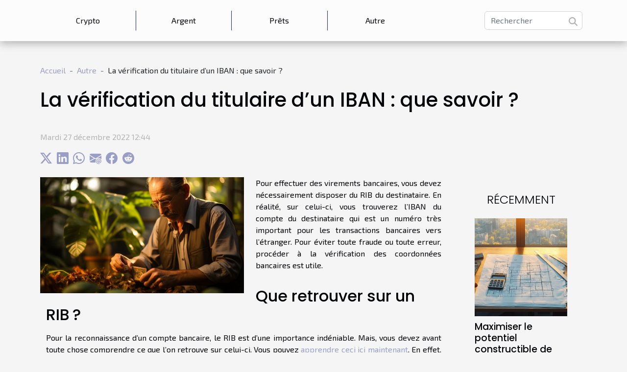

--- FILE ---
content_type: text/html; charset=UTF-8
request_url: https://assuranceplaisance.com/la-verification-du-titulaire-dun-iban-que-savoir
body_size: 11335
content:
<!DOCTYPE html>
    <html lang="fr">
<head>
    <meta charset="utf-8">
    <meta name="viewport" content="width=device-width, initial-scale=1">
    <title>La vérification du titulaire d’un IBAN : que savoir ?</title>

<meta name="description" content="">

<meta name="robots" content="follow,index" />
<link rel="icon" type="image/png" href="/favicon.png" />


    <link rel="stylesheet" href="/css/style2.css">
</head>
<body>
    <header>
    <div class="container-fluid d-flex justify-content-center">
        <nav class="navbar container navbar-expand-xl m-0 pt-3 pb-3">
            <div class="container-fluid">
                <button class="navbar-toggler" type="button" data-bs-toggle="collapse" data-bs-target="#navbarSupportedContent" aria-controls="navbarSupportedContent" aria-expanded="false" aria-label="Toggle navigation">
                    <svg xmlns="http://www.w3.org/2000/svg" fill="currentColor" class="bi bi-list" viewBox="0 0 16 16">
                        <path fill-rule="evenodd" d="M2.5 12a.5.5 0 0 1 .5-.5h10a.5.5 0 0 1 0 1H3a.5.5 0 0 1-.5-.5m0-4a.5.5 0 0 1 .5-.5h10a.5.5 0 0 1 0 1H3a.5.5 0 0 1-.5-.5m0-4a.5.5 0 0 1 .5-.5h10a.5.5 0 0 1 0 1H3a.5.5 0 0 1-.5-.5"></path>
                    </svg>
                </button>
                <div class="collapse navbar-collapse" id="navbarSupportedContent">
                    <ul class="navbar-nav">
                                                    <li class="nav-item">
    <a href="/crypto" class="nav-link">Crypto</a>
    </li>
                                    <li class="nav-item">
    <a href="/argent" class="nav-link">Argent</a>
    </li>
                                    <li class="nav-item">
    <a href="/prets" class="nav-link">Prêts</a>
    </li>
                                    <li class="nav-item">
    <a href="/autre" class="nav-link">Autre</a>
    </li>
                            </ul>
                    <form class="d-flex" role="search" method="get" action="/search">
    <input type="search" class="form-control"  name="q" placeholder="Rechercher" aria-label="Rechercher"  pattern=".*\S.*" required>
    <button type="submit" class="btn">
        <svg xmlns="http://www.w3.org/2000/svg" width="18px" height="18px" fill="currentColor" viewBox="0 0 512 512">
                    <path d="M416 208c0 45.9-14.9 88.3-40 122.7L502.6 457.4c12.5 12.5 12.5 32.8 0 45.3s-32.8 12.5-45.3 0L330.7 376c-34.4 25.2-76.8 40-122.7 40C93.1 416 0 322.9 0 208S93.1 0 208 0S416 93.1 416 208zM208 352a144 144 0 1 0 0-288 144 144 0 1 0 0 288z"/>
                </svg>
    </button>
</form>
                </div>
            </div>
        </nav>
    </div>
</header>
<div class="container">
        <nav aria-label="breadcrumb"
               style="--bs-breadcrumb-divider: '-';" >
            <ol class="breadcrumb">
                <li class="breadcrumb-item"><a href="/">Accueil</a></li>
                                    <li class="breadcrumb-item  active ">
                        <a href="/autre" title="Autre">Autre</a>                    </li>
                                <li class="breadcrumb-item">
                    La vérification du titulaire d’un IBAN : que savoir ?                </li>
            </ol>
        </nav>
    </div>
<div class="container-fluid">
    <main class="container sidebar-default mt-2">
        <div class="row">

                            <h1>
                    La vérification du titulaire d’un IBAN : que savoir ?                </h1>
            
            <fieldset><time datetime="2022-12-27 12:44:02">Mardi 27 décembre 2022 12:44</time>                <ul>
                    <li><a href="https://twitter.com/share?url=https://assuranceplaisance.com/la-verification-du-titulaire-dun-iban-que-savoir&amp;text=La vérification du titulaire d’un IBAN : que savoir ?" rel="nofollow" target="_blank"><i class="social-twitter"></i></a></li>
                    <li><a href="https://www.linkedin.com/shareArticle?url=https://assuranceplaisance.com/la-verification-du-titulaire-dun-iban-que-savoir&amp;title=La vérification du titulaire d’un IBAN : que savoir ?" rel="nofollow" target="_blank"><i class="social-linkedin"></i></a></li>
                    <li><a href="https://api.whatsapp.com/send?text=La vérification du titulaire d’un IBAN : que savoir ?&amp;https://assuranceplaisance.com/la-verification-du-titulaire-dun-iban-que-savoir" rel="nofollow" target="_blank"><i class="social-whatsapp"></i></a></li>
                    <li><a href="mailto:?subject=La vérification du titulaire d’un IBAN : que savoir ?&amp;body=La vérification du titulaire d’un IBAN : que savoir ?: https://assuranceplaisance.com/la-verification-du-titulaire-dun-iban-que-savoir&quot;" rel="nofollow" target="_blank"><i class="social-mail"></i></a></li>
                    <li><a href="https://www.facebook.com/sharer.php?u=https://assuranceplaisance.com/la-verification-du-titulaire-dun-iban-que-savoir" rel="nofollow" target="_blank"><i class="social-facebook"></i></a></li>
                    <li><a href="https://reddit.com/submit?url=https://assuranceplaisance.com/la-verification-du-titulaire-dun-iban-que-savoir&amp;title=La vérification du titulaire d’un IBAN : que savoir ?" rel="nofollow" target="_blank"><i class="social-reddit"></i></a></li>
            </ul></fieldset>
            <div class="col-lg-9 order-1 order-lg-2 col-12 main">
                <img class="img-fluid" src="/images/la-verification-du-titulaire-dun-iban-que-savoir.jpeg" alt="La vérification du titulaire d’un IBAN : que savoir ?">                                <article class="container main" ><div><p>Pour effectuer des virements bancaires, vous devez nécessairement disposer du RIB du destinataire. En réalité, sur celui-ci, vous trouverez l’IBAN du compte du destinataire qui est un numéro très important pour les transactions bancaires vers l’étranger. Pour éviter toute fraude ou toute erreur, procéder à la vérification des coordonnées bancaires est utile.</p>
<h2 id="anchor_0">Que retrouver sur un RIB ?</h2>
<p>Pour la reconnaissance d’un compte bancaire, le RIB est d’une importance indéniable. Mais, vous devez avant toute chose comprendre ce que l’on retrouve sur celui-ci. Vous pouvez <a href="https://www.maisondelemploi-slva.com/comment-verifier-le-titulaire-dun-iban/">apprendre ceci ici maintenant</a>. En effet, c’est grâce à celui-ci que l’identification d’un compte bancaire peut rapidement s’effectuer. De ce fait, vous y trouverez donc le nom ainsi que le prénom du titulaire du compte. Il y aura également comme information la raison sociale du titulaire du compte suivie de son numéro RIB. En dehors de ces informations, on peut aussi trouver sur un RIB le code banque, la clé de RIB et le numéro du compte. Le code Bic ou SWIFT et le numéro d’IBAN sont par ailleurs trouvés sur le RIB. Toutes ces informations vous permettront de vérifier, non seulement l’existence d’un compte, mais aussi sa validité.</p>
<h2 id="anchor_1">Comment vérifier un IBAN avant paiement</h2>
<p>Pour des raisons de sécurité, vous devez avant de procéder à un virement bancaire procéder à une vérification rigoureuse. En réalité, vous aurez simplement à vérifier l’ordre des coordonnées bancaires fournies par le destinataire. En première position, vérifiez le nombre exact de caractères. En seconde position, vous devez contrôler le code banque et guichet. La clé de RIB est à vérifier en troisième position. En quatrième position se figure le numéro du compte du destinataire. Veuillez donc vérifier cela pour vous assurer de l’authenticité de l’IBAN. En cinquième position, vous devez avoir le numéro de l’IBAN. Le code BIC ou SWIFT est en dernière position. Une fois que ces informations sont valides, vous pouvez à présent autoriser le paiement ou le virement bancaire.</p><div></article>            </div>
            <aside class="col-lg-3 order-2 order-lg-2 col-12 aside-right">
                <div class="list-img-none">
                    <h2>Récemment</h2>                            <section>
                    <figure><a href="/maximiser-le-potentiel-constructible-de-votre-terrain-methodes-et-conseils" title="Maximiser le potentiel constructible de votre terrain : méthodes et conseils"><img class="img-fluid" src="/images/maximiser-le-potentiel-constructible-de-votre-terrain-methodes-et-conseils.jpeg" alt="Maximiser le potentiel constructible de votre terrain : méthodes et conseils"></a></figure><figcaption>Maximiser le potentiel constructible de votre terrain : méthodes et conseils</figcaption>                    <div>
                                                <h3><a href="/maximiser-le-potentiel-constructible-de-votre-terrain-methodes-et-conseils" title="Maximiser le potentiel constructible de votre terrain : méthodes et conseils">Maximiser le potentiel constructible de votre terrain : méthodes et conseils</a></h3>                    </div>
                </section>
                            <section>
                    <figure><a href="/comparatif-des-prets-verts-et-leur-influence-sur-les-economies-denergie-a-long-terme" title="Comparatif des prêts verts et leur influence sur les économies d&#039;énergie à long terme"><img class="img-fluid" src="/images/comparatif-des-prets-verts-et-leur-influence-sur-les-economies-denergie-a-long-terme.jpeg" alt="Comparatif des prêts verts et leur influence sur les économies d&#039;énergie à long terme"></a></figure><figcaption>Comparatif des prêts verts et leur influence sur les économies d'énergie à long terme</figcaption>                    <div>
                                                <h3><a href="/comparatif-des-prets-verts-et-leur-influence-sur-les-economies-denergie-a-long-terme" title="Comparatif des prêts verts et leur influence sur les économies d&#039;énergie à long terme">Comparatif des prêts verts et leur influence sur les économies d'énergie à long terme</a></h3>                    </div>
                </section>
                            <section>
                    <figure><a href="/monnaies-virtuelles-et-economie-reelle-les-interactions-et-leur-influence-sur-les-marches-financiers" title="Monnaies virtuelles et économie réelle les interactions et leur influence sur les marchés financiers"><img class="img-fluid" src="/images/monnaies-virtuelles-et-economie-reelle-les-interactions-et-leur-influence-sur-les-marches-financiers.jpg" alt="Monnaies virtuelles et économie réelle les interactions et leur influence sur les marchés financiers"></a></figure><figcaption>Monnaies virtuelles et économie réelle les interactions et leur influence sur les marchés financiers</figcaption>                    <div>
                                                <h3><a href="/monnaies-virtuelles-et-economie-reelle-les-interactions-et-leur-influence-sur-les-marches-financiers" title="Monnaies virtuelles et économie réelle les interactions et leur influence sur les marchés financiers">Monnaies virtuelles et économie réelle les interactions et leur influence sur les marchés financiers</a></h3>                    </div>
                </section>
                            <section>
                    <figure><a href="/comment-optimiser-son-epargne-avec-les-comptes-a-haut-rendement" title="Comment optimiser son épargne avec les comptes à haut rendement"><img class="img-fluid" src="/images/comment-optimiser-son-epargne-avec-les-comptes-a-haut-rendement.jpeg" alt="Comment optimiser son épargne avec les comptes à haut rendement"></a></figure><figcaption>Comment optimiser son épargne avec les comptes à haut rendement</figcaption>                    <div>
                                                <h3><a href="/comment-optimiser-son-epargne-avec-les-comptes-a-haut-rendement" title="Comment optimiser son épargne avec les comptes à haut rendement">Comment optimiser son épargne avec les comptes à haut rendement</a></h3>                    </div>
                </section>
                            <section>
                    <figure><a href="/strategies-dinvestissement-en-crypto-monnaies-pour-les-marches-baissiers-perspectives-et-gestion-des-risques" title="Stratégies d&#039;investissement en crypto-monnaies pour les marchés baissiers perspectives et gestion des risques"><img class="img-fluid" src="/images/strategies-dinvestissement-en-crypto-monnaies-pour-les-marches-baissiers-perspectives-et-gestion-des-risques.jpeg" alt="Stratégies d&#039;investissement en crypto-monnaies pour les marchés baissiers perspectives et gestion des risques"></a></figure><figcaption>Stratégies d'investissement en crypto-monnaies pour les marchés baissiers perspectives et gestion des risques</figcaption>                    <div>
                                                <h3><a href="/strategies-dinvestissement-en-crypto-monnaies-pour-les-marches-baissiers-perspectives-et-gestion-des-risques" title="Stratégies d&#039;investissement en crypto-monnaies pour les marchés baissiers perspectives et gestion des risques">Stratégies d'investissement en crypto-monnaies pour les marchés baissiers perspectives et gestion des risques</a></h3>                    </div>
                </section>
                                    </div>
            </aside>
        </div>
        <section class="newest-list">
        <div class="container">
                        <h2>Sur le même sujet</h2>
            <div class="row">
                                    <div class="col-12 col-md-4">
                        <figure><a href="/maximiser-le-potentiel-constructible-de-votre-terrain-methodes-et-conseils" title="Maximiser le potentiel constructible de votre terrain : méthodes et conseils"><img class="img-fluid" src="/images/maximiser-le-potentiel-constructible-de-votre-terrain-methodes-et-conseils.jpeg" alt="Maximiser le potentiel constructible de votre terrain : méthodes et conseils"></a></figure><figcaption>Maximiser le potentiel constructible de votre terrain : méthodes et conseils</figcaption>                        <div>
                                                    </div>
                        <h4><a href="/maximiser-le-potentiel-constructible-de-votre-terrain-methodes-et-conseils" title="Maximiser le potentiel constructible de votre terrain : méthodes et conseils">Maximiser le potentiel constructible de votre terrain : méthodes et conseils</a></h4>                        <time datetime="2025-08-11 00:33:23">Lundi 11 août 2025 00:33</time>                        <div>
Optimiser le potentiel constructible d’un terrain peut transformer une parcelle ordinaire en une...</div>                    </div>
                                    <div class="col-12 col-md-4">
                        <figure><a href="/strategies-pour-optimiser-lespace-dans-les-petits-logements-urbains" title="Stratégies pour optimiser l&#039;espace dans les petits logements urbains"><img class="img-fluid" src="/images/strategies-pour-optimiser-lespace-dans-les-petits-logements-urbains.jpeg" alt="Stratégies pour optimiser l&#039;espace dans les petits logements urbains"></a></figure><figcaption>Stratégies pour optimiser l'espace dans les petits logements urbains</figcaption>                        <div>
                                                    </div>
                        <h4><a href="/strategies-pour-optimiser-lespace-dans-les-petits-logements-urbains" title="Stratégies pour optimiser l&#039;espace dans les petits logements urbains">Stratégies pour optimiser l'espace dans les petits logements urbains</a></h4>                        <time datetime="2025-03-15 00:44:05">Samedi 15 mars 2025 00:44</time>                        <div>
Face à une urbanisation croissante et des espaces de vie qui semblent rétrécir, trouver des...</div>                    </div>
                                    <div class="col-12 col-md-4">
                        <figure><a href="/strategies-pour-augmenter-la-rentabilite-dun-bien-en-location-saisonniere" title="Stratégies pour augmenter la rentabilité d&#039;un bien en location saisonnière"><img class="img-fluid" src="/images/strategies-pour-augmenter-la-rentabilite-dun-bien-en-location-saisonniere.jpg" alt="Stratégies pour augmenter la rentabilité d&#039;un bien en location saisonnière"></a></figure><figcaption>Stratégies pour augmenter la rentabilité d'un bien en location saisonnière</figcaption>                        <div>
                                                    </div>
                        <h4><a href="/strategies-pour-augmenter-la-rentabilite-dun-bien-en-location-saisonniere" title="Stratégies pour augmenter la rentabilité d&#039;un bien en location saisonnière">Stratégies pour augmenter la rentabilité d'un bien en location saisonnière</a></h4>                        <time datetime="2025-01-27 01:21:27">Lundi 27 janvier 2025 01:21</time>                        <div>
La location saisonnière peut s'avérer une source lucrative de revenus à condition d'adopter des...</div>                    </div>
                                    <div class="col-12 col-md-4">
                        <figure><a href="/comment-gerer-les-objections-des-locataires-lors-dune-vente-immobiliere" title="Comment gérer les objections des locataires lors d&#039;une vente immobilière"><img class="img-fluid" src="/images/comment-gerer-les-objections-des-locataires-lors-dune-vente-immobiliere.jpeg" alt="Comment gérer les objections des locataires lors d&#039;une vente immobilière"></a></figure><figcaption>Comment gérer les objections des locataires lors d'une vente immobilière</figcaption>                        <div>
                                                    </div>
                        <h4><a href="/comment-gerer-les-objections-des-locataires-lors-dune-vente-immobiliere" title="Comment gérer les objections des locataires lors d&#039;une vente immobilière">Comment gérer les objections des locataires lors d'une vente immobilière</a></h4>                        <time datetime="2025-01-07 02:32:04">Mardi 7 janvier 2025 02:32</time>                        <div>
Aborder la vente d'un bien immobilier peut s'avérer complexe, surtout en présence d'objections de...</div>                    </div>
                                    <div class="col-12 col-md-4">
                        <figure><a href="/strategies-pour-defendre-vos-droits-en-cas-de-litige-de-consommation" title="Stratégies pour défendre vos droits en cas de litige de consommation"><img class="img-fluid" src="/images/strategies-pour-defendre-vos-droits-en-cas-de-litige-de-consommation.jpg" alt="Stratégies pour défendre vos droits en cas de litige de consommation"></a></figure><figcaption>Stratégies pour défendre vos droits en cas de litige de consommation</figcaption>                        <div>
                                                    </div>
                        <h4><a href="/strategies-pour-defendre-vos-droits-en-cas-de-litige-de-consommation" title="Stratégies pour défendre vos droits en cas de litige de consommation">Stratégies pour défendre vos droits en cas de litige de consommation</a></h4>                        <time datetime="2024-12-17 02:42:05">Mardi 17 décembre 2024 02:42</time>                        <div>
Dans un monde où les transactions commerciales sont omniprésentes, il devient primordial de...</div>                    </div>
                                    <div class="col-12 col-md-4">
                        <figure><a href="/comment-choisir-la-meilleure-periode-pour-planifier-votre-demenagement" title="Comment choisir la meilleure période pour planifier votre déménagement"><img class="img-fluid" src="/images/comment-choisir-la-meilleure-periode-pour-planifier-votre-demenagement.jpg" alt="Comment choisir la meilleure période pour planifier votre déménagement"></a></figure><figcaption>Comment choisir la meilleure période pour planifier votre déménagement</figcaption>                        <div>
                                                    </div>
                        <h4><a href="/comment-choisir-la-meilleure-periode-pour-planifier-votre-demenagement" title="Comment choisir la meilleure période pour planifier votre déménagement">Comment choisir la meilleure période pour planifier votre déménagement</a></h4>                        <time datetime="2024-10-01 01:24:03">Mardi 1 octobre 2024 01:24</time>                        <div>
La planification d'un déménagement peut s'avérer être un véritable casse-tête logistique. Choisir...</div>                    </div>
                                    <div class="col-12 col-md-4">
                        <figure><a href="/exploration-des-services-en-ligne-pour-un-conseil-professionnel" title="Exploration des services en ligne pour un conseil professionnel"><img class="img-fluid" src="/images/exploration-des-services-en-ligne-pour-un-conseil-professionnel.jpeg" alt="Exploration des services en ligne pour un conseil professionnel"></a></figure><figcaption>Exploration des services en ligne pour un conseil professionnel</figcaption>                        <div>
                                                    </div>
                        <h4><a href="/exploration-des-services-en-ligne-pour-un-conseil-professionnel" title="Exploration des services en ligne pour un conseil professionnel">Exploration des services en ligne pour un conseil professionnel</a></h4>                        <time datetime="2024-07-07 00:34:02">Dimanche 7 juillet 2024 00:34</time>                        <div>
Dans un monde où la digitalisation transforme chaque aspect de notre quotidien, la recherche de...</div>                    </div>
                                    <div class="col-12 col-md-4">
                        <figure><a href="/exploration-des-avantages-de-la-location-de-mobilier-de-luxe-pour-les-entreprises-modernes" title="Exploration des avantages de la location de mobilier de luxe pour les entreprises modernes"><img class="img-fluid" src="/images/exploration-des-avantages-de-la-location-de-mobilier-de-luxe-pour-les-entreprises-modernes.jpg" alt="Exploration des avantages de la location de mobilier de luxe pour les entreprises modernes"></a></figure><figcaption>Exploration des avantages de la location de mobilier de luxe pour les entreprises modernes</figcaption>                        <div>
                                                    </div>
                        <h4><a href="/exploration-des-avantages-de-la-location-de-mobilier-de-luxe-pour-les-entreprises-modernes" title="Exploration des avantages de la location de mobilier de luxe pour les entreprises modernes">Exploration des avantages de la location de mobilier de luxe pour les entreprises modernes</a></h4>                        <time datetime="2024-06-15 00:32:06">Samedi 15 juin 2024 00:32</time>                        <div>
Dans le paysage entrepreneurial dynamique et en constante évolution d'aujourd'hui, l'image de...</div>                    </div>
                                    <div class="col-12 col-md-4">
                        <figure><a href="/les-avantages-et-inconveniences-des-differentes-methodes-de-garantie-de-loyer-en-suisse" title="Les avantages et inconvéniences des différentes méthodes de garantie de loyer en Suisse"><img class="img-fluid" src="/images/les-avantages-et-inconveniences-des-differentes-methodes-de-garantie-de-loyer-en-suisse.jpeg" alt="Les avantages et inconvéniences des différentes méthodes de garantie de loyer en Suisse"></a></figure><figcaption>Les avantages et inconvéniences des différentes méthodes de garantie de loyer en Suisse</figcaption>                        <div>
                                                    </div>
                        <h4><a href="/les-avantages-et-inconveniences-des-differentes-methodes-de-garantie-de-loyer-en-suisse" title="Les avantages et inconvéniences des différentes méthodes de garantie de loyer en Suisse">Les avantages et inconvéniences des différentes méthodes de garantie de loyer en Suisse</a></h4>                        <time datetime="2024-05-28 01:07:56">Mardi 28 mai 2024 01:07</time>                        <div>
La question de garantie de loyer en Suisse est un sujet qui touche de près locataires et bailleurs...</div>                    </div>
                                    <div class="col-12 col-md-4">
                        <figure><a href="/les-tendances-actuelles-dans-le-design-interieur-pour-augmenter-la-valeur-des-biens-immobiliers" title="Les tendances actuelles dans le design intérieur pour augmenter la valeur des biens immobiliers"><img class="img-fluid" src="/images/les-tendances-actuelles-dans-le-design-interieur-pour-augmenter-la-valeur-des-biens-immobiliers.jpeg" alt="Les tendances actuelles dans le design intérieur pour augmenter la valeur des biens immobiliers"></a></figure><figcaption>Les tendances actuelles dans le design intérieur pour augmenter la valeur des biens immobiliers</figcaption>                        <div>
                                                    </div>
                        <h4><a href="/les-tendances-actuelles-dans-le-design-interieur-pour-augmenter-la-valeur-des-biens-immobiliers" title="Les tendances actuelles dans le design intérieur pour augmenter la valeur des biens immobiliers">Les tendances actuelles dans le design intérieur pour augmenter la valeur des biens immobiliers</a></h4>                        <time datetime="2024-04-22 16:33:30">Lundi 22 avril 2024 16:33</time>                        <div>
Dans le monde dynamique de l'immobilier, l'attrait esthétique et le design intérieur jouent un...</div>                    </div>
                                    <div class="col-12 col-md-4">
                        <figure><a href="/comment-integrer-le-vert-olive-dans-la-decoration-dinterieur-pour-un-espace-apaisant-et-moderne" title="Comment intégrer le vert olive dans la décoration d&#039;intérieur pour un espace apaisant et moderne"><img class="img-fluid" src="/images/comment-integrer-le-vert-olive-dans-la-decoration-dinterieur-pour-un-espace-apaisant-et-moderne.jpeg" alt="Comment intégrer le vert olive dans la décoration d&#039;intérieur pour un espace apaisant et moderne"></a></figure><figcaption>Comment intégrer le vert olive dans la décoration d'intérieur pour un espace apaisant et moderne</figcaption>                        <div>
                                                    </div>
                        <h4><a href="/comment-integrer-le-vert-olive-dans-la-decoration-dinterieur-pour-un-espace-apaisant-et-moderne" title="Comment intégrer le vert olive dans la décoration d&#039;intérieur pour un espace apaisant et moderne">Comment intégrer le vert olive dans la décoration d'intérieur pour un espace apaisant et moderne</a></h4>                        <time datetime="2024-04-19 02:06:05">Vendredi 19 avril 2024 02:06</time>                        <div>
La couleur vert olive, avec ses nuances à la fois riches et subtiles, invite à la sérénité et à...</div>                    </div>
                                    <div class="col-12 col-md-4">
                        <figure><a href="/les-strategies-pour-renforcer-la-collaboration-entre-bailleurs-sociaux-et-entreprises-locales" title="Les stratégies pour renforcer la collaboration entre bailleurs sociaux et entreprises locales"><img class="img-fluid" src="/images/les-strategies-pour-renforcer-la-collaboration-entre-bailleurs-sociaux-et-entreprises-locales.jpeg" alt="Les stratégies pour renforcer la collaboration entre bailleurs sociaux et entreprises locales"></a></figure><figcaption>Les stratégies pour renforcer la collaboration entre bailleurs sociaux et entreprises locales</figcaption>                        <div>
                                                    </div>
                        <h4><a href="/les-strategies-pour-renforcer-la-collaboration-entre-bailleurs-sociaux-et-entreprises-locales" title="Les stratégies pour renforcer la collaboration entre bailleurs sociaux et entreprises locales">Les stratégies pour renforcer la collaboration entre bailleurs sociaux et entreprises locales</a></h4>                        <time datetime="2024-02-23 16:45:14">Vendredi 23 février 2024 16:45</time>                        <div>
Dans un contexte urbain en constante évolution, la collaboration entre bailleurs sociaux et...</div>                    </div>
                                    <div class="col-12 col-md-4">
                        <figure><a href="/comment-la-gestion-de-patrimoine-immobilier-peut-profiter-des-nouvelles-technologies-financieres" title="Comment la gestion de patrimoine immobilier peut profiter des nouvelles technologies financières"><img class="img-fluid" src="/images/comment-la-gestion-de-patrimoine-immobilier-peut-profiter-des-nouvelles-technologies-financieres.jpg" alt="Comment la gestion de patrimoine immobilier peut profiter des nouvelles technologies financières"></a></figure><figcaption>Comment la gestion de patrimoine immobilier peut profiter des nouvelles technologies financières</figcaption>                        <div>
                                                    </div>
                        <h4><a href="/comment-la-gestion-de-patrimoine-immobilier-peut-profiter-des-nouvelles-technologies-financieres" title="Comment la gestion de patrimoine immobilier peut profiter des nouvelles technologies financières">Comment la gestion de patrimoine immobilier peut profiter des nouvelles technologies financières</a></h4>                        <time datetime="2024-02-20 00:10:05">Mardi 20 février 2024 00:10</time>                        <div>
Dans un monde en constante évolution, le secteur de l'immobilier n'est pas en reste face à...</div>                    </div>
                                    <div class="col-12 col-md-4">
                        <figure><a href="/les-erreurs-a-eviter-lors-du-choix-de-votre-3eme-pilier" title="Les erreurs à éviter lors du choix de votre 3ème pilier"><img class="img-fluid" src="/images/les-erreurs-a-eviter-lors-du-choix-de-votre-3eme-pilier.jpg" alt="Les erreurs à éviter lors du choix de votre 3ème pilier"></a></figure><figcaption>Les erreurs à éviter lors du choix de votre 3ème pilier</figcaption>                        <div>
                                                    </div>
                        <h4><a href="/les-erreurs-a-eviter-lors-du-choix-de-votre-3eme-pilier" title="Les erreurs à éviter lors du choix de votre 3ème pilier">Les erreurs à éviter lors du choix de votre 3ème pilier</a></h4>                        <time datetime="2024-01-06 00:30:06">Samedi 6 janvier 2024 00:30</time>                        <div>
La prévoyance financière est un aspect prépondérant de la planification de votre avenir, et le...</div>                    </div>
                                    <div class="col-12 col-md-4">
                        <figure><a href="/le-role-de-linvestissement-dans-la-promotion-de-linnovation" title="Le rôle de l&#039;investissement dans la promotion de l&#039;innovation"><img class="img-fluid" src="/images/le-role-de-linvestissement-dans-la-promotion-de-linnovation.jpg" alt="Le rôle de l&#039;investissement dans la promotion de l&#039;innovation"></a></figure><figcaption>Le rôle de l'investissement dans la promotion de l'innovation</figcaption>                        <div>
                                                    </div>
                        <h4><a href="/le-role-de-linvestissement-dans-la-promotion-de-linnovation" title="Le rôle de l&#039;investissement dans la promotion de l&#039;innovation">Le rôle de l'investissement dans la promotion de l'innovation</a></h4>                        <time datetime="2023-11-13 08:26:05">Lundi 13 novembre 2023 08:26</time>                        <div> Dans un monde en constante évolution, l'innovation se positionne au cœur de la croissance...</div>                    </div>
                                    <div class="col-12 col-md-4">
                        <figure><a href="/impact-de-la-sante-financiere-sur-le-bien-etre-individuel-le-role-des-comptes-de-credit" title="Impact de la santé financière sur le bien-être individuel : le rôle des comptes de crédit"><img class="img-fluid" src="/images/impact-de-la-sante-financiere-sur-le-bien-etre-individuel-le-role-des-comptes-de-credit.jpeg" alt="Impact de la santé financière sur le bien-être individuel : le rôle des comptes de crédit"></a></figure><figcaption>Impact de la santé financière sur le bien-être individuel : le rôle des comptes de crédit</figcaption>                        <div>
                                                    </div>
                        <h4><a href="/impact-de-la-sante-financiere-sur-le-bien-etre-individuel-le-role-des-comptes-de-credit" title="Impact de la santé financière sur le bien-être individuel : le rôle des comptes de crédit">Impact de la santé financière sur le bien-être individuel : le rôle des comptes de crédit</a></h4>                        <time datetime="2023-11-03 00:26:05">Vendredi 3 novembre 2023 00:26</time>                        <div>
La santé financière est souvent perçue comme un simple outil de mesure de notre capacité à gérer...</div>                    </div>
                                    <div class="col-12 col-md-4">
                        <figure><a href="/la-sante-financiere-et-son-importance-pour-les-entrepreneurs" title="La santé financière et son importance pour les entrepreneurs"><img class="img-fluid" src="/images/la-sante-financiere-et-son-importance-pour-les-entrepreneurs.jpg" alt="La santé financière et son importance pour les entrepreneurs"></a></figure><figcaption>La santé financière et son importance pour les entrepreneurs</figcaption>                        <div>
                                                    </div>
                        <h4><a href="/la-sante-financiere-et-son-importance-pour-les-entrepreneurs" title="La santé financière et son importance pour les entrepreneurs">La santé financière et son importance pour les entrepreneurs</a></h4>                        <time datetime="2023-10-28 11:04:05">Samedi 28 octobre 2023 11:04</time>                        <div>
En tant qu'entrepreneur, il est essentiel de comprendre l'importance de la santé financière de...</div>                    </div>
                                    <div class="col-12 col-md-4">
                        <figure><a href="/quelle-banque-choisir-pour-une-auto-entrepreneur" title="Quelle banque choisir pour une auto — entrepreneur ?"><img class="img-fluid" src="/images/quelle-banque-choisir-pour-une-auto-entrepreneur.jpeg" alt="Quelle banque choisir pour une auto — entrepreneur ?"></a></figure><figcaption>Quelle banque choisir pour une auto — entrepreneur ?</figcaption>                        <div>
                                                    </div>
                        <h4><a href="/quelle-banque-choisir-pour-une-auto-entrepreneur" title="Quelle banque choisir pour une auto — entrepreneur ?">Quelle banque choisir pour une auto — entrepreneur ?</a></h4>                        <time datetime="2023-10-26 18:56:53">Jeudi 26 octobre 2023 18:56</time>                        <div>La banque est l’une des structures qui assurent une meilleure sécurité des fonds. Ainsi, en tant...</div>                    </div>
                                    <div class="col-12 col-md-4">
                        <figure><a href="/comment-augmenter-ses-revenuse280af" title="Comment augmenter ses revenus ?"><img class="img-fluid" src="/images/comment-augmenter-ses-revenus.jpeg" alt="Comment augmenter ses revenus ?"></a></figure><figcaption>Comment augmenter ses revenus ?</figcaption>                        <div>
                                                    </div>
                        <h4><a href="/comment-augmenter-ses-revenuse280af" title="Comment augmenter ses revenus ?">Comment augmenter ses revenus ?</a></h4>                        <time datetime="2023-10-26 18:56:52">Jeudi 26 octobre 2023 18:56</time>                        <div>Il est aisé de constater que les progrès technologiques et numériques ont eu un impact sur tous...</div>                    </div>
                                    <div class="col-12 col-md-4">
                        <figure><a href="/quelles-sont-les-astuces-pour-bien-economiser" title="Quelles sont les astuces pour bien économiser ?"><img class="img-fluid" src="/images/quelles-sont-les-astuces-pour-bien-economiser.jpg" alt="Quelles sont les astuces pour bien économiser ?"></a></figure><figcaption>Quelles sont les astuces pour bien économiser ?</figcaption>                        <div>
                                                    </div>
                        <h4><a href="/quelles-sont-les-astuces-pour-bien-economiser" title="Quelles sont les astuces pour bien économiser ?">Quelles sont les astuces pour bien économiser ?</a></h4>                        <time datetime="2023-10-26 18:56:52">Jeudi 26 octobre 2023 18:56</time>                        <div>Bien gérer ses ressources financières n’est pas toujours une chose facile. Ainsi vos projets...</div>                    </div>
                                    <div class="col-12 col-md-4">
                        <figure><a href="/achat-immobilier-comment-savoir-si-le-prix-au-mc2b2-est-dans-la-moyenne" title="Achat immobilier : comment savoir si le prix au m² est dans la moyenne ?"><img class="img-fluid" src="/images/achat-immobilier-comment-savoir-si-le-prix-au-m2-est-dans-la-moyenne.jpg" alt="Achat immobilier : comment savoir si le prix au m² est dans la moyenne ?"></a></figure><figcaption>Achat immobilier : comment savoir si le prix au m² est dans la moyenne ?</figcaption>                        <div>
                                                    </div>
                        <h4><a href="/achat-immobilier-comment-savoir-si-le-prix-au-mc2b2-est-dans-la-moyenne" title="Achat immobilier : comment savoir si le prix au m² est dans la moyenne ?">Achat immobilier : comment savoir si le prix au m² est dans la moyenne ?</a></h4>                        <time datetime="2023-10-26 18:56:39">Jeudi 26 octobre 2023 18:56</time>                        <div>Si vous êtes acteur du secteur immobilier, que vous soyez acheteur ou vendeur d&rsquo;un bien,...</div>                    </div>
                                    <div class="col-12 col-md-4">
                        <figure><a href="/limpact-des-taux-dinteret-sur-les-resultats-des-simulateurs-de-credit" title="L&#039;impact des taux d&#039;intérêt sur les résultats des simulateurs de crédit"><img class="img-fluid" src="/images/limpact-des-taux-dinteret-sur-les-resultats-des-simulateurs-de-credit.jpg" alt="L&#039;impact des taux d&#039;intérêt sur les résultats des simulateurs de crédit"></a></figure><figcaption>L'impact des taux d'intérêt sur les résultats des simulateurs de crédit</figcaption>                        <div>
                                                    </div>
                        <h4><a href="/limpact-des-taux-dinteret-sur-les-resultats-des-simulateurs-de-credit" title="L&#039;impact des taux d&#039;intérêt sur les résultats des simulateurs de crédit">L'impact des taux d'intérêt sur les résultats des simulateurs de crédit</a></h4>                        <time datetime="2023-10-14 02:00:06">Samedi 14 octobre 2023 02:00</time>                        <div>
Lorsqu&rsquo;il s&rsquo;agit d&rsquo;évaluer l&rsquo;état de notre futur prêt, les simulateurs de...</div>                    </div>
                                    <div class="col-12 col-md-4">
                        <figure><a href="/les-innovations-technologiques-les-plus-recentes-pour-un-jardinage-efficace" title="Les innovations technologiques les plus récentes pour un jardinage efficace"><img class="img-fluid" src="/images/les-innovations-technologiques-les-plus-recentes-pour-un-jardinage-efficace.jpeg" alt="Les innovations technologiques les plus récentes pour un jardinage efficace"></a></figure><figcaption>Les innovations technologiques les plus récentes pour un jardinage efficace</figcaption>                        <div>
                                                    </div>
                        <h4><a href="/les-innovations-technologiques-les-plus-recentes-pour-un-jardinage-efficace" title="Les innovations technologiques les plus récentes pour un jardinage efficace">Les innovations technologiques les plus récentes pour un jardinage efficace</a></h4>                        <time datetime="2023-09-28 02:32:04">Jeudi 28 septembre 2023 02:32</time>                        <div>
Comment rendre son jardinage plus efficace grâce aux innovations technologiques les plus récentes ...</div>                    </div>
                                    <div class="col-12 col-md-4">
                        <figure><a href="/comment-zan-bon-immobilier-adapte-t-il-ses-strategies-au-contexte-international" title="Comment Zan Bon Immobilier adapte-t-il ses stratégies au contexte international ?"><img class="img-fluid" src="/images/comment-zan-bon-immobilier-adapte-t-il-ses-strategies-au-contexte-international.jpg" alt="Comment Zan Bon Immobilier adapte-t-il ses stratégies au contexte international ?"></a></figure><figcaption>Comment Zan Bon Immobilier adapte-t-il ses stratégies au contexte international ?</figcaption>                        <div>
                                                    </div>
                        <h4><a href="/comment-zan-bon-immobilier-adapte-t-il-ses-strategies-au-contexte-international" title="Comment Zan Bon Immobilier adapte-t-il ses stratégies au contexte international ?">Comment Zan Bon Immobilier adapte-t-il ses stratégies au contexte international ?</a></h4>                        <time datetime="2023-09-22 13:44:04">Vendredi 22 septembre 2023 13:44</time>                        <div>
Avec l&rsquo;évolution rapide du paysage économique mondial, il est essentiel pour les...</div>                    </div>
                                    <div class="col-12 col-md-4">
                        <figure><a href="/tendances-internationales-en-matiere-de-conception-dhabitat" title="Tendances internationales en matière de conception d&#039;habitat"><img class="img-fluid" src="/images/tendances-internationales-en-matiere-de-conception-dhabitat.jpg" alt="Tendances internationales en matière de conception d&#039;habitat"></a></figure><figcaption>Tendances internationales en matière de conception d'habitat</figcaption>                        <div>
                                                    </div>
                        <h4><a href="/tendances-internationales-en-matiere-de-conception-dhabitat" title="Tendances internationales en matière de conception d&#039;habitat">Tendances internationales en matière de conception d'habitat</a></h4>                        <time datetime="2023-09-22 13:24:03">Vendredi 22 septembre 2023 13:24</time>                        <div>
Découvrez les tendances internationales en matière de conception d&rsquo;habitat qui façonnent le...</div>                    </div>
                                    <div class="col-12 col-md-4">
                        <figure><a href="/comment-le-pret-viager-hypothecaire-peut-aider-les-personnes-agees-a-subvenir-a-leurs-besoins" title="Comment le prêt viager hypothécaire peut aider les personnes âgées à subvenir à leurs besoins"><img class="img-fluid" src="/images/comment-le-pret-viager-hypothecaire-peut-aider-les-personnes-agees-a-subvenir-a-leurs-besoins.jpeg" alt="Comment le prêt viager hypothécaire peut aider les personnes âgées à subvenir à leurs besoins"></a></figure><figcaption>Comment le prêt viager hypothécaire peut aider les personnes âgées à subvenir à leurs besoins</figcaption>                        <div>
                                                    </div>
                        <h4><a href="/comment-le-pret-viager-hypothecaire-peut-aider-les-personnes-agees-a-subvenir-a-leurs-besoins" title="Comment le prêt viager hypothécaire peut aider les personnes âgées à subvenir à leurs besoins">Comment le prêt viager hypothécaire peut aider les personnes âgées à subvenir à leurs besoins</a></h4>                        <time datetime="2023-09-13 18:32:06">Mercredi 13 septembre 2023 18:32</time>                        <div>
Demeurer autonome est un désir profondément ancré chez de nombreux seniors. Cependant, avec...</div>                    </div>
                                    <div class="col-12 col-md-4">
                        <figure><a href="/les-technologies-de-pointe-utilisees-par-studimmo-pour-ameliorer-lexperience-utilisateur" title="Les technologies de pointe utilisées par Studimmo pour améliorer l&#039;expérience utilisateur"><img class="img-fluid" src="/images/les-technologies-de-pointe-utilisees-par-studimmo-pour-ameliorer-lexperience-utilisateur.jpeg" alt="Les technologies de pointe utilisées par Studimmo pour améliorer l&#039;expérience utilisateur"></a></figure><figcaption>Les technologies de pointe utilisées par Studimmo pour améliorer l'expérience utilisateur</figcaption>                        <div>
                                                    </div>
                        <h4><a href="/les-technologies-de-pointe-utilisees-par-studimmo-pour-ameliorer-lexperience-utilisateur" title="Les technologies de pointe utilisées par Studimmo pour améliorer l&#039;expérience utilisateur">Les technologies de pointe utilisées par Studimmo pour améliorer l'expérience utilisateur</a></h4>                        <time datetime="2023-09-07 03:26:21">Jeudi 7 septembre 2023 03:26</time>                        <div>
Avec l&rsquo;évolution rapide des technologies, il est devenu essentiel pour les entreprises...</div>                    </div>
                                    <div class="col-12 col-md-4">
                        <figure><a href="/comment-ameliorer-le-confort-de-votre-habitat-avec-les-dernieres-innovations-technologiques" title="Comment améliorer le confort de votre habitat avec les dernières innovations technologiques"><img class="img-fluid" src="/images/comment-ameliorer-le-confort-de-votre-habitat-avec-les-dernieres-innovations-technologiques.jpg" alt="Comment améliorer le confort de votre habitat avec les dernières innovations technologiques"></a></figure><figcaption>Comment améliorer le confort de votre habitat avec les dernières innovations technologiques</figcaption>                        <div>
                                                    </div>
                        <h4><a href="/comment-ameliorer-le-confort-de-votre-habitat-avec-les-dernieres-innovations-technologiques" title="Comment améliorer le confort de votre habitat avec les dernières innovations technologiques">Comment améliorer le confort de votre habitat avec les dernières innovations technologiques</a></h4>                        <time datetime="2023-09-01 22:40:35">Vendredi 1 septembre 2023 22:40</time>                        <div>
Dans un monde en constante évolution, l&rsquo;innovation technologique joue un rôle prépondérant...</div>                    </div>
                                    <div class="col-12 col-md-4">
                        <figure><a href="/limpact-de-la-politique-internationale-sur-le-marche-immobilier-francais" title="L&#039;impact de la politique internationale sur le marché immobilier français"><img class="img-fluid" src="/images/limpact-de-la-politique-internationale-sur-le-marche-immobilier-francais.jpg" alt="L&#039;impact de la politique internationale sur le marché immobilier français"></a></figure><figcaption>L'impact de la politique internationale sur le marché immobilier français</figcaption>                        <div>
                                                    </div>
                        <h4><a href="/limpact-de-la-politique-internationale-sur-le-marche-immobilier-francais" title="L&#039;impact de la politique internationale sur le marché immobilier français">L'impact de la politique internationale sur le marché immobilier français</a></h4>                        <time datetime="2023-08-23 02:14:06">Mercredi 23 août 2023 02:14</time>                        <div>
Dans un monde de plus en plus globalisé, les événements internationaux ont souvent des...</div>                    </div>
                                    <div class="col-12 col-md-4">
                        <figure><a href="/comment-la-crise-sanitaire-a-t-elle-affecte-les-transactions-immobilieres" title="Comment la crise sanitaire a-t-elle affecté les transactions immobilières?"><img class="img-fluid" src="/images/comment-la-crise-sanitaire-a-t-elle-affecte-les-transactions-immobilieres.jpg" alt="Comment la crise sanitaire a-t-elle affecté les transactions immobilières?"></a></figure><figcaption>Comment la crise sanitaire a-t-elle affecté les transactions immobilières?</figcaption>                        <div>
                                                    </div>
                        <h4><a href="/comment-la-crise-sanitaire-a-t-elle-affecte-les-transactions-immobilieres" title="Comment la crise sanitaire a-t-elle affecté les transactions immobilières?">Comment la crise sanitaire a-t-elle affecté les transactions immobilières?</a></h4>                        <time datetime="2023-08-20 02:12:03">Dimanche 20 août 2023 02:12</time>                        <div>
La crise sanitaire mondiale a eu un impact significatif sur de nombreux secteurs, provoquant des...</div>                    </div>
                                    <div class="col-12 col-md-4">
                        <figure><a href="/le-role-de-lagent-immobilier-dans-lachat-dune-maison-a-brive-la-gaillarde" title="Le rôle de l&#039;agent immobilier dans l&#039;achat d&#039;une maison à Brive la Gaillarde"><img class="img-fluid" src="/images/le-role-de-lagent-immobilier-dans-lachat-dune-maison-a-brive-la-gaillarde.jpeg" alt="Le rôle de l&#039;agent immobilier dans l&#039;achat d&#039;une maison à Brive la Gaillarde"></a></figure><figcaption>Le rôle de l'agent immobilier dans l'achat d'une maison à Brive la Gaillarde</figcaption>                        <div>
                                                    </div>
                        <h4><a href="/le-role-de-lagent-immobilier-dans-lachat-dune-maison-a-brive-la-gaillarde" title="Le rôle de l&#039;agent immobilier dans l&#039;achat d&#039;une maison à Brive la Gaillarde">Le rôle de l'agent immobilier dans l'achat d'une maison à Brive la Gaillarde</a></h4>                        <time datetime="2023-08-16 02:54:05">Mercredi 16 août 2023 02:54</time>                        <div>
L&rsquo;achat d&rsquo;une maison est un processus complexe qui nécessite une compréhension solide...</div>                    </div>
                                    <div class="col-12 col-md-4">
                        <figure><a href="/comment-neo-assurances-utilise-la-technologie-pour-simplifier-lassurance" title="Comment Neo Assurances utilise la technologie pour simplifier l&#039;assurance"><img class="img-fluid" src="/images/comment-neo-assurances-utilise-la-technologie-pour-simplifier-lassurance.jpeg" alt="Comment Neo Assurances utilise la technologie pour simplifier l&#039;assurance"></a></figure><figcaption>Comment Neo Assurances utilise la technologie pour simplifier l'assurance</figcaption>                        <div>
                                                    </div>
                        <h4><a href="/comment-neo-assurances-utilise-la-technologie-pour-simplifier-lassurance" title="Comment Neo Assurances utilise la technologie pour simplifier l&#039;assurance">Comment Neo Assurances utilise la technologie pour simplifier l'assurance</a></h4>                        <time datetime="2023-08-14 02:42:06">Lundi 14 août 2023 02:42</time>                        <div>
Dans l&rsquo;univers actuel où la technologie révolutionne tous les secteurs, le domaine de...</div>                    </div>
                                    <div class="col-12 col-md-4">
                        <figure><a href="/limpact-des-technologies-modernes-sur-les-problemes-bancaires" title="&amp;lsquo;L&#039;impact des technologies modernes sur les problèmes bancaires&#039;"><img class="img-fluid" src="/images/lsquolimpact-des-technologies-modernes-sur-les-problemes-bancaires.jpeg" alt="&amp;lsquo;L&#039;impact des technologies modernes sur les problèmes bancaires&#039;"></a></figure><figcaption>&lsquo;L'impact des technologies modernes sur les problèmes bancaires'</figcaption>                        <div>
                                                    </div>
                        <h4><a href="/limpact-des-technologies-modernes-sur-les-problemes-bancaires" title="&amp;lsquo;L&#039;impact des technologies modernes sur les problèmes bancaires&#039;">&lsquo;L'impact des technologies modernes sur les problèmes bancaires'</a></h4>                        <time datetime="2023-08-10 23:40:05">Jeudi 10 août 2023 23:40</time>                        <div>De nos jours, nous vivons dans un monde qui est si fortement influencé par la technologie que...</div>                    </div>
                                    <div class="col-12 col-md-4">
                        <figure><a href="/comment-simulez-votre-installation-de-panneaux-solaires-9" title="Comment Simulez votre installation de panneaux solaires?"><img class="img-fluid" src="/images/comment-simulez-votre-installation-de-panneaux-solaires.jpeg" alt="Comment Simulez votre installation de panneaux solaires?"></a></figure><figcaption>Comment Simulez votre installation de panneaux solaires?</figcaption>                        <div>
                                                    </div>
                        <h4><a href="/comment-simulez-votre-installation-de-panneaux-solaires-9" title="Comment Simulez votre installation de panneaux solaires?">Comment Simulez votre installation de panneaux solaires?</a></h4>                        <time datetime="2023-08-06 03:33:12">Dimanche 6 août 2023 03:33</time>                        <div>Vous avez décidé d&rsquo;adopter une approche écologique en optant pour l&rsquo;énergie solaire,...</div>                    </div>
                                    <div class="col-12 col-md-4">
                        <figure><a href="/comment-la-technologie-blockchain-transforme-le-secteur-immobilier" title="Comment la technologie blockchain transforme le secteur immobilier"><img class="img-fluid" src="/images/comment-la-technologie-blockchain-transforme-le-secteur-immobilier.jpeg" alt="Comment la technologie blockchain transforme le secteur immobilier"></a></figure><figcaption>Comment la technologie blockchain transforme le secteur immobilier</figcaption>                        <div>
                                                    </div>
                        <h4><a href="/comment-la-technologie-blockchain-transforme-le-secteur-immobilier" title="Comment la technologie blockchain transforme le secteur immobilier">Comment la technologie blockchain transforme le secteur immobilier</a></h4>                        <time datetime="2023-08-01 13:24:14">Mardi 1 août 2023 13:24</time>                        <div>
Le secteur immobilier, l&rsquo;un des piliers de l&rsquo;économie mondiale, est actuellement en...</div>                    </div>
                                    <div class="col-12 col-md-4">
                        <figure><a href="/comment-la-technologie-transforme-t-elle-le-secteur-des-services-et-de-lemploi" title="Comment la technologie transforme-t-elle le secteur des services et de l&#039;emploi?"><img class="img-fluid" src="/images/comment-la-technologie-transforme-t-elle-le-secteur-des-services-et-de-lemploi.jpeg" alt="Comment la technologie transforme-t-elle le secteur des services et de l&#039;emploi?"></a></figure><figcaption>Comment la technologie transforme-t-elle le secteur des services et de l'emploi?</figcaption>                        <div>
                                                    </div>
                        <h4><a href="/comment-la-technologie-transforme-t-elle-le-secteur-des-services-et-de-lemploi" title="Comment la technologie transforme-t-elle le secteur des services et de l&#039;emploi?">Comment la technologie transforme-t-elle le secteur des services et de l'emploi?</a></h4>                        <time datetime="2023-08-01 07:09:05">Mardi 1 août 2023 07:09</time>                        <div>
La technologie, symbole de progrès et d&rsquo;innovation, impacte tous les secteurs de notre...</div>                    </div>
                                    <div class="col-12 col-md-4">
                        <figure><a href="/creer-une-sci-quelles-sont-les-etapes-essentielles-a-respecter-3" title="Créer une SCI : quelles sont les étapes essentielles à respecter ?"><img class="img-fluid" src="/images/creer-une-sci-quelles-sont-les-etapes-essentielles-a-respecter.jpeg" alt="Créer une SCI : quelles sont les étapes essentielles à respecter ?"></a></figure><figcaption>Créer une SCI : quelles sont les étapes essentielles à respecter ?</figcaption>                        <div>
                                                    </div>
                        <h4><a href="/creer-une-sci-quelles-sont-les-etapes-essentielles-a-respecter-3" title="Créer une SCI : quelles sont les étapes essentielles à respecter ?">Créer une SCI : quelles sont les étapes essentielles à respecter ?</a></h4>                        <time datetime="2023-07-31 03:35:14">Lundi 31 juillet 2023 03:35</time>                        <div>Pour la gestion d’un ou plusieurs biens immobiliers, il est indispensable de choisir son statut...</div>                    </div>
                                    <div class="col-12 col-md-4">
                        <figure><a href="/que-savoir-du-marche-immobilier-a-monaco" title="Que savoir du marché immobilier à Monaco ?"><img class="img-fluid" src="/images/que-savoir-du-marche-immobilier-a-monaco.jpg" alt="Que savoir du marché immobilier à Monaco ?"></a></figure><figcaption>Que savoir du marché immobilier à Monaco ?</figcaption>                        <div>
                                                    </div>
                        <h4><a href="/que-savoir-du-marche-immobilier-a-monaco" title="Que savoir du marché immobilier à Monaco ?">Que savoir du marché immobilier à Monaco ?</a></h4>                        <time datetime="2023-07-23 03:36:02">Dimanche 23 juillet 2023 03:36</time>                        <div>Le marché immobilier varie d’un pays à un autre, c&rsquo;est-à-dire qu’il y a des endroits où il...</div>                    </div>
                                    <div class="col-12 col-md-4">
                        <figure><a href="/comment-bien-choisir-les-locaux-de-ses-bureaux" title="Comment bien choisir les locaux de ses bureaux ?"><img class="img-fluid" src="/images/comment-bien-choisir-les-locaux-de-ses-bureaux.jpeg" alt="Comment bien choisir les locaux de ses bureaux ?"></a></figure><figcaption>Comment bien choisir les locaux de ses bureaux ?</figcaption>                        <div>
                                                    </div>
                        <h4><a href="/comment-bien-choisir-les-locaux-de-ses-bureaux" title="Comment bien choisir les locaux de ses bureaux ?">Comment bien choisir les locaux de ses bureaux ?</a></h4>                        <time datetime="2023-07-23 02:58:02">Dimanche 23 juillet 2023 02:58</time>                        <div>Une entreprise se doit d’avoir des locaux ou bureaux. Lorsque vous disposez d’une entreprise, elle...</div>                    </div>
                                    <div class="col-12 col-md-4">
                        <figure><a href="/comment-rendre-votre-salle-de-bain-ecologique" title="Comment rendre votre salle de bain écologique ?"><img class="img-fluid" src="/images/comment-rendre-votre-salle-de-bain-ecologique.jpg" alt="Comment rendre votre salle de bain écologique ?"></a></figure><figcaption>Comment rendre votre salle de bain écologique ?</figcaption>                        <div>
                                                    </div>
                        <h4><a href="/comment-rendre-votre-salle-de-bain-ecologique" title="Comment rendre votre salle de bain écologique ?">Comment rendre votre salle de bain écologique ?</a></h4>                        <time datetime="2023-07-04 02:10:02">Mardi 4 juillet 2023 02:10</time>                        <div>La salle de bain est l&rsquo;une des pièces les plus utilisées de la maison, et elle peut aussi...</div>                    </div>
                                    <div class="col-12 col-md-4">
                        <figure><a href="/lachat-en-plein-demembrement-et-lachat-en-pleine-propriete-comment-faire-un-choix" title="L’achat en plein démembrement et l’achat en pleine propriété : comment faire un choix ?"><img class="img-fluid" src="/images/lachat-en-plein-demembrement-et-lachat-en-pleine-propriete-comment-faire-un-choix.jpeg" alt="L’achat en plein démembrement et l’achat en pleine propriété : comment faire un choix ?"></a></figure><figcaption>L’achat en plein démembrement et l’achat en pleine propriété : comment faire un choix ?</figcaption>                        <div>
                                                    </div>
                        <h4><a href="/lachat-en-plein-demembrement-et-lachat-en-pleine-propriete-comment-faire-un-choix" title="L’achat en plein démembrement et l’achat en pleine propriété : comment faire un choix ?">L’achat en plein démembrement et l’achat en pleine propriété : comment faire un choix ?</a></h4>                        <time datetime="2023-07-03 15:24:01">Lundi 3 juillet 2023 15:24</time>                        <div>Avec le nombre de possibilités qu’offre le marché immobilier, il est assez complexe de faire le...</div>                    </div>
                                    <div class="col-12 col-md-4">
                        <figure><a href="/quelles-sont-les-differentes-solutions-domotique-pour-gerer-un-logement-et-comment-choisir" title="Quelles sont les différentes solutions domotique pour gérer un logement et comment choisir ?"><img class="img-fluid" src="/images/quelles-sont-les-differentes-solutions-domotique-pour-gerer-un-logement-et-comment-choisir.jpeg" alt="Quelles sont les différentes solutions domotique pour gérer un logement et comment choisir ?"></a></figure><figcaption>Quelles sont les différentes solutions domotique pour gérer un logement et comment choisir ?</figcaption>                        <div>
                                                    </div>
                        <h4><a href="/quelles-sont-les-differentes-solutions-domotique-pour-gerer-un-logement-et-comment-choisir" title="Quelles sont les différentes solutions domotique pour gérer un logement et comment choisir ?">Quelles sont les différentes solutions domotique pour gérer un logement et comment choisir ?</a></h4>                        <time datetime="2023-07-01 23:00:01">Samedi 1 juillet 2023 23:00</time>                        <div>Depuis quelques années, la domotique s’est largement développée, ce qui offre un large éventail de...</div>                    </div>
                                    <div class="col-12 col-md-4">
                        <figure><a href="/les-4-grandes-etapes-de-la-creation-dune-societe-internationale" title="Les 4 grandes étapes de la création d&#039;une société internationale"><img class="img-fluid" src="/images/les-4-grandes-etapes-de-la-creation-dune-societe-internationale.jpeg" alt="Les 4 grandes étapes de la création d&#039;une société internationale"></a></figure><figcaption>Les 4 grandes étapes de la création d'une société internationale</figcaption>                        <div>
                                                    </div>
                        <h4><a href="/les-4-grandes-etapes-de-la-creation-dune-societe-internationale" title="Les 4 grandes étapes de la création d&#039;une société internationale">Les 4 grandes étapes de la création d'une société internationale</a></h4>                        <time datetime="2023-06-26 03:00:01">Lundi 26 juin 2023 03:00</time>                        <div>La création d&rsquo;une société locale demande suffisamment de temps et d&rsquo;énergie. Plus...</div>                    </div>
                                    <div class="col-12 col-md-4">
                        <figure><a href="/quels-sont-les-avantages-dun-compte-epargne" title="Quels sont les avantages d’un compte épargne ?"><img class="img-fluid" src="/images/quels-sont-les-avantages-dun-compte-epargne.jpeg" alt="Quels sont les avantages d’un compte épargne ?"></a></figure><figcaption>Quels sont les avantages d’un compte épargne ?</figcaption>                        <div>
                                                    </div>
                        <h4><a href="/quels-sont-les-avantages-dun-compte-epargne" title="Quels sont les avantages d’un compte épargne ?">Quels sont les avantages d’un compte épargne ?</a></h4>                        <time datetime="2023-05-28 02:02:02">Dimanche 28 mai 2023 02:02</time>                        <div>Le compte d&rsquo;épargne est un outil financier couramment utilisé pour mettre de l&rsquo;argent...</div>                    </div>
                                    <div class="col-12 col-md-4">
                        <figure><a href="/vaut-il-la-peine-de-faire-appel-aux-services-dun-agent-immobilier-avantages-et-inconvenients-de-travailler-avec-des-intermediaires" title="Vaut-il la peine de faire appel aux services d&#039;un agent immobilier ? Avantages et inconvénients de travailler avec des intermédiaires"><img class="img-fluid" src="/images/vaut-il-la-peine-de-faire-appel-aux-services-dun-agent-immobilier-avantages-et-inconvenients-de-travailler-avec-des-intermediaires.jpg" alt="Vaut-il la peine de faire appel aux services d&#039;un agent immobilier ? Avantages et inconvénients de travailler avec des intermédiaires"></a></figure><figcaption>Vaut-il la peine de faire appel aux services d'un agent immobilier ? Avantages et inconvénients de travailler avec des intermédiaires</figcaption>                        <div>
                                                    </div>
                        <h4><a href="/vaut-il-la-peine-de-faire-appel-aux-services-dun-agent-immobilier-avantages-et-inconvenients-de-travailler-avec-des-intermediaires" title="Vaut-il la peine de faire appel aux services d&#039;un agent immobilier ? Avantages et inconvénients de travailler avec des intermédiaires">Vaut-il la peine de faire appel aux services d'un agent immobilier ? Avantages et inconvénients de travailler avec des intermédiaires</a></h4>                        <time datetime="2023-05-10 21:40:01">Mercredi 10 mai 2023 21:40</time>                        <div>De nos jours, alors qu&rsquo;il existe de nombreuses offres sur le marché et qu&rsquo;internet...</div>                    </div>
                                    <div class="col-12 col-md-4">
                        <figure><a href="/les-differents-types-dinvestissement-immobilier" title="Les différents types d&#039;investissement immobilier"><img class="img-fluid" src="/images/les-differents-types-dinvestissement-immobilier.jpg" alt="Les différents types d&#039;investissement immobilier"></a></figure><figcaption>Les différents types d'investissement immobilier</figcaption>                        <div>
                                                    </div>
                        <h4><a href="/les-differents-types-dinvestissement-immobilier" title="Les différents types d&#039;investissement immobilier">Les différents types d'investissement immobilier</a></h4>                        <time datetime="2023-05-08 10:16:02">Lundi 8 mai 2023 10:16</time>                        <div>L&rsquo;investissement immobilier est un investissement véritablement attractif pour de nombreuses...</div>                    </div>
                                    <div class="col-12 col-md-4">
                        <figure><a href="/pourquoi-demander-un-diagnostic-immobilier" title="Pourquoi demander un diagnostic immobilier ?"><img class="img-fluid" src="/images/pourquoi-demander-un-diagnostic-immobilier.jpg" alt="Pourquoi demander un diagnostic immobilier ?"></a></figure><figcaption>Pourquoi demander un diagnostic immobilier ?</figcaption>                        <div>
                                                    </div>
                        <h4><a href="/pourquoi-demander-un-diagnostic-immobilier" title="Pourquoi demander un diagnostic immobilier ?">Pourquoi demander un diagnostic immobilier ?</a></h4>                        <time datetime="2023-05-05 22:20:02">Vendredi 5 mai 2023 22:20</time>                        <div>Le diagnostic immobilier est une investigation qui permet de faire l’état des lieux d’une maison....</div>                    </div>
                                    <div class="col-12 col-md-4">
                        <figure><a href="/pour-quelle-raison-investir-dans-limmobilier-a-tours" title="Pour quelle raison investir dans l’immobilier à Tours ?"><img class="img-fluid" src="/images/pour-quelle-raison-investir-dans-limmobilier-a-tours.jpg" alt="Pour quelle raison investir dans l’immobilier à Tours ?"></a></figure><figcaption>Pour quelle raison investir dans l’immobilier à Tours ?</figcaption>                        <div>
                                                    </div>
                        <h4><a href="/pour-quelle-raison-investir-dans-limmobilier-a-tours" title="Pour quelle raison investir dans l’immobilier à Tours ?">Pour quelle raison investir dans l’immobilier à Tours ?</a></h4>                        <time datetime="2023-05-01 03:58:02">Lundi 1 mai 2023 03:58</time>                        <div>Le climat économique et la forte identité culturelle de cette ville font d’elle l’endroit parfait...</div>                    </div>
                                    <div class="col-12 col-md-4">
                        <figure><a href="/que-faut-il-savoir-de-la-vente-a-remere" title="Que faut-il savoir de la vente à réméré ?"><img class="img-fluid" src="/images/que-faut-il-savoir-de-la-vente-a-remere.jpeg" alt="Que faut-il savoir de la vente à réméré ?"></a></figure><figcaption>Que faut-il savoir de la vente à réméré ?</figcaption>                        <div>
                                                    </div>
                        <h4><a href="/que-faut-il-savoir-de-la-vente-a-remere" title="Que faut-il savoir de la vente à réméré ?">Que faut-il savoir de la vente à réméré ?</a></h4>                        <time datetime="2023-04-21 02:30:01">Vendredi 21 avril 2023 02:30</time>                        <div>C’est un système qui vous permet de vendre votre bien avec une possibilité de le racheter à nouveau...</div>                    </div>
                                    <div class="col-12 col-md-4">
                        <figure><a href="/quelques-conseils-pour-mieux-choisir-une-banque-pour-un-pret-immobilier" title="Quelques conseils pour mieux choisir une banque pour un prêt immobilier."><img class="img-fluid" src="/images/quelques-conseils-pour-mieux-choisir-une-banque-pour-un-pret-immobilier.jpeg" alt="Quelques conseils pour mieux choisir une banque pour un prêt immobilier."></a></figure><figcaption>Quelques conseils pour mieux choisir une banque pour un prêt immobilier.</figcaption>                        <div>
                                                    </div>
                        <h4><a href="/quelques-conseils-pour-mieux-choisir-une-banque-pour-un-pret-immobilier" title="Quelques conseils pour mieux choisir une banque pour un prêt immobilier.">Quelques conseils pour mieux choisir une banque pour un prêt immobilier.</a></h4>                        <time datetime="2023-04-19 09:52:02">Mercredi 19 avril 2023 09:52</time>                        <div>Le marché financier pullule de plusieurs banques qui n’attendent que vous pour répondre à vos...</div>                    </div>
                            </div>
        </div>
    </section>
                        </main>
</div>
<footer>
    <div class="container-fluid">
        <div class="container">
            <div class="row default-search">
                <div class="col-12 col-lg-4">
                    <form class="d-flex" role="search" method="get" action="/search">
    <input type="search" class="form-control"  name="q" placeholder="Rechercher" aria-label="Rechercher"  pattern=".*\S.*" required>
    <button type="submit" class="btn">
        <svg xmlns="http://www.w3.org/2000/svg" width="18px" height="18px" fill="currentColor" viewBox="0 0 512 512">
                    <path d="M416 208c0 45.9-14.9 88.3-40 122.7L502.6 457.4c12.5 12.5 12.5 32.8 0 45.3s-32.8 12.5-45.3 0L330.7 376c-34.4 25.2-76.8 40-122.7 40C93.1 416 0 322.9 0 208S93.1 0 208 0S416 93.1 416 208zM208 352a144 144 0 1 0 0-288 144 144 0 1 0 0 288z"/>
                </svg>
    </button>
</form>
                </div>
                <div class="col-12 col-lg-4">
                    <section>
            <div>
                <h3><a href="/crypto" title="Crypto">Crypto</a></h3>                            </div>
        </section>
            <section>
            <div>
                <h3><a href="/argent" title="Argent">Argent</a></h3>                            </div>
        </section>
            <section>
            <div>
                <h3><a href="/prets" title="Prêts">Prêts</a></h3>                            </div>
        </section>
            <section>
            <div>
                <h3><a href="/autre" title="Autre">Autre</a></h3>                            </div>
        </section>
                        </div>
                <div class="col-12 col-lg-4">
                    assuranceplaisance.com
                                    </div>
            </div>
        </div>
    </div>
</footer>
    <script src="https://cdn.jsdelivr.net/npm/bootstrap@5.0.2/dist/js/bootstrap.bundle.min.js" integrity="sha384-MrcW6ZMFYlzcLA8Nl+NtUVF0sA7MsXsP1UyJoMp4YLEuNSfAP+JcXn/tWtIaxVXM" crossorigin="anonymous"></script>
    </body>
</html>
